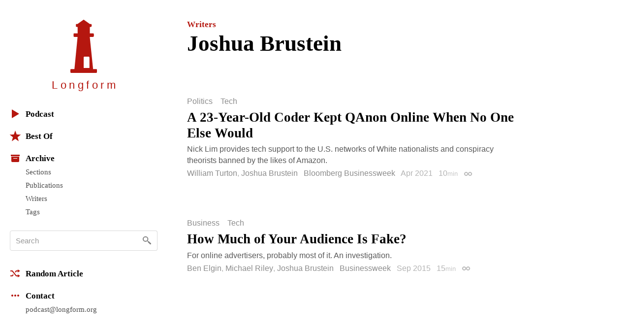

--- FILE ---
content_type: text/html; charset=utf-8
request_url: https://longform.org/archive/writers/joshua-brustein
body_size: 5868
content:
<!DOCTYPE html>
<html lang="en" class="no-js">
<head>
  <meta charset="utf-8" />
<meta http-equiv="x-ua-compatible" content="ie=edge" />
<meta name="viewport" content="width=device-width, initial-scale=1" />

<meta content="authenticity_token" name="csrf-param" />
<meta content="aLFVjAv5u/FdPOP3UtwVtq3dFsylgl6SmBldZIgp8X0=" name="csrf-token" />
<title>Joshua Brustein · Longform</title>
<meta content="Articles written by Joshua Brustein on Longform." name="description" />
<meta content="longform journalism, long-form journalism, narrative journalism, instapaper reading, longform.org, narrative non-fiction, classic journalism, magazine articles, feature stories" name="keywords" />
<link href="https://longform.org/archive/writers/joshua-brustein" rel="canonical" />
<meta content="website" property="og:type" />
<meta content="Joshua Brustein · Longform" property="og:title" />
<meta content="Articles written by Joshua Brustein on Longform." property="og:description" />
<meta content="Longform" property="og:site_name" />
<meta content="https://longform.org/archive/writers/joshua-brustein" property="og:url" />
<meta content="https://longform.org/assets/site-icons/logo-256-3b5d4724ee2d42b9112886d42e48b691.png" property="og:image" />
<meta content="520900189" property="fb:admins" />
<meta content="summary" name="twitter:card" />
<meta content="@longform" name="twitter:site" />

<script type="application/ld+json">
  {"@context":"http://schema.org","@type":"WebSite","name":"Longform","url":"https://longform.org/"}
  {"@context":"http://schema.org","@type":"Organization","name":"Longform","url":"https://longform.org/","logo":{"scheme":"https","user":null,"password":null,"host":"longform.org","port":443,"path":"/assets/site-icons/logo-256-3b5d4724ee2d42b9112886d42e48b691.png","query":null,"opaque":null,"fragment":null,"parser":{"regexp":{"SCHEME":"(?-mix:\\A[A-Za-z][A-Za-z0-9+\\-.]*\\z)","USERINFO":"(?-mix:\\A(?:%\\h\\h|[!$\u0026-.0-;=A-Z_a-z~])*\\z)","HOST":"(?-mix:\\A(?:(?\u003CIP-literal\u003E\\[(?:(?\u003CIPv6address\u003E(?:\\h{1,4}:){6}(?\u003Cls32\u003E\\h{1,4}:\\h{1,4}|(?\u003CIPv4address\u003E(?\u003Cdec-octet\u003E[1-9]\\d|1\\d{2}|2[0-4]\\d|25[0-5]|\\d)\\.\\g\u003Cdec-octet\u003E\\.\\g\u003Cdec-octet\u003E\\.\\g\u003Cdec-octet\u003E))|::(?:\\h{1,4}:){5}\\g\u003Cls32\u003E|\\h{,4}::(?:\\h{1,4}:){4}\\g\u003Cls32\u003E|(?:(?:\\h{1,4}:)?\\h{1,4})?::(?:\\h{1,4}:){3}\\g\u003Cls32\u003E|(?:(?:\\h{1,4}:){,2}\\h{1,4})?::(?:\\h{1,4}:){2}\\g\u003Cls32\u003E|(?:(?:\\h{1,4}:){,3}\\h{1,4})?::\\h{1,4}:\\g\u003Cls32\u003E|(?:(?:\\h{1,4}:){,4}\\h{1,4})?::\\g\u003Cls32\u003E|(?:(?:\\h{1,4}:){,5}\\h{1,4})?::\\h{1,4}|(?:(?:\\h{1,4}:){,6}\\h{1,4})?::)|(?\u003CIPvFuture\u003Ev\\h+\\.[!$\u0026-.0-;=A-Z_a-z~]+))\\])|\\g\u003CIPv4address\u003E|(?\u003Creg-name\u003E(?:%\\h\\h|[!$\u0026-.0-9;=A-Z_a-z~])*))\\z)","ABS_PATH":"(?-mix:\\A\\/(?:%\\h\\h|[!$\u0026-.0-;=@-Z_a-z~])*(?:\\/(?:%\\h\\h|[!$\u0026-.0-;=@-Z_a-z~])*)*\\z)","REL_PATH":"(?-mix:\\A(?:%\\h\\h|[!$\u0026-.0-;=@-Z_a-z~])+(?:\\/(?:%\\h\\h|[!$\u0026-.0-;=@-Z_a-z~])*)*\\z)","QUERY":"(?-mix:\\A(?:%\\h\\h|[!$\u0026-.0-;=@-Z_a-z~\\/?])*\\z)","FRAGMENT":"(?-mix:\\A(?:%\\h\\h|[!$\u0026-.0-;=@-Z_a-z~\\/?])*\\z)","OPAQUE":"(?-mix:\\A(?:[^\\/].*)?\\z)","PORT":"(?-mix:\\A[\\x09\\x0a\\x0c\\x0d ]*\\d*[\\x09\\x0a\\x0c\\x0d ]*\\z)"}}},"sameAs":["https://twitter.com/longform","https://facebook.com/longform","https://soundcloud.com/longform"]}
</script>


<script>(function(h){h.className = h.className.replace('no-js', 'js');})(document.documentElement);</script>
<style media="screen">svg { width: 1em; height: 1em; }</style>

<link href="https://longform.org/assets/application-6f76b3563e823d94ef7e1fd6cd5a32ef.css" media="screen" rel="stylesheet" type="text/css" />

<script async="async" src="https://longform.org/assets/loadcss-fcd92e95e92c10d811c717891e4b541b.js" type="text/javascript"></script>
<link as="style" href="https://cloud.typography.com/7608174/693248/css/fonts.css" onload="this.rel='stylesheet'" rel="preload" />
<noscript>
  <link href="https://cloud.typography.com/7608174/693248/css/fonts.css" media="screen" rel="stylesheet" type="text/css" />
</noscript>


<link rel="apple-touch-icon" sizes="60x60" href="/apple-touch-icon-60x60.png?v=2" />
<link rel="apple-touch-icon" sizes="76x76" href="/apple-touch-icon-76x76.png?v=2" />
<link rel="apple-touch-icon" sizes="120x120" href="/apple-touch-icon-120x120.png?v=2" />
<link rel="apple-touch-icon" sizes="152x152" href="/apple-touch-icon-152x152.png?v=2" />
<link rel="apple-touch-icon" sizes="180x180" href="/apple-touch-icon-180x180.png?v=2" />
<link rel="icon" type="image/png" href="/favicon-32x32.png" sizes="32x32" />
<link rel="icon" type="image/png" href="/favicon-16x16.png" sizes="16x16" />
<link rel="manifest" href="/manifest.json" />
<link rel="shortcut icon" href="/favicon.ico?v=2" />
<meta name="msapplication-TileColor" content="#b5170f" />
<meta name="msapplication-TileImage" content="/mstile-144x144.png" />
<meta name="theme-color" content="#b5170f" />


<script src="https://htlbid.com/v3/longform.org/htlbid.js"></script>
<script>
  var htlbid = htlbid || {};
  htlbid.cmd = htlbid.cmd || [];
  htlbid.cmd.push(function() {
  htlbid.setTargeting('d_code', '');
  htlbid.setTargeting('p_name', '');
  });
</script>


</head>
<body>
  <div class="contain-site center">
    <div class="layout layout--sidebar">
      <div class="sidebar js-sidebar js-expandable">
        <header class="menu">

  <div class="menu__head">
    <a href="/" class="menu__home" data-pjax>
      <div class="menu__home__logo">
        <div class="ratio ratio--longform-logo">
          <svg viewbox="0 0 144 288" preserveaspectratio="xMidYMid meet" xmlns="http://www.w3.org/2000/svg" class="ratio__container"><path d="M103 261H72v-57c0-2.216 1.802-4 4-4h23c2.198 0 4 1.784 4 4v57zm41 10c-.24-2.167-1.948-3.7-4-4h-17L105 93h18c2.24-.584 4.024-2.37 4-4V78c.024-2.38-1.76-4.166-4-4h-18V39h6c1.908-.113 3.69-1.9 4-4v-8c-.31-2.405-2.092-4.19-4-4h-6L74 1c-1.128-1.224-2.872-1.224-4 0L39 23h-5c-2.908-.19-4.69 1.595-4 4v8c-.69 2.1 1.092 3.887 4 4h5v35H21c-2.24-.166-4.024 1.62-4 4v11c-.024 1.63 1.76 3.416 4 4h18L22 267H4c-2.05.3-3.76 1.833-4 4v12c-.1 1.697.262 2.825 1 3 .777 1.517 1.855 2 3 2h136c1.145 0 2.223-.483 3-2 .738-.175 1.1-1.303 1-3v-12z" fill="#B5170F" fill-rule="evenodd"></path></svg>

        </div>
      </div>
      <h1 class="menu__home__text font-smoothing">Longfor<span class="last-letter">m</span></h1>
    </a>
    <div class="menu__buttons">
      <button class="menu__button menu__button--expand js-expandable-toggle">
        <svg viewbox="0 0 54 27" xmlns="http://www.w3.org/2000/svg"><g fill="#6E6E6E" fill-rule="evenodd"><path d="M0 4h27v3H0V4zm0 8h27v3H0v-3zm0 8h27v3H0v-3zM40.5 11.38l-8.485-8.487-2.122 2.122L38.38 13.5l-8.487 8.485 2.122 2.122L40.5 15.62l8.485 8.487 2.122-2.122L42.62 13.5l8.487-8.485-2.122-2.122L40.5 11.38z"></path></g></svg>
<span class="visuallyhidden">Menu</span>
      </button>
    </div>
  </div>

  <div class="menu__body">

    <div class="font-smoothing stack+">

      <nav>
        <ul class="nav nav--first" data-pjax>
          <li><a href="/podcast"><svg viewbox="0 0 22 22" xmlns="http://www.w3.org/2000/svg"><path d="M4.85 19.49c-.47.282-.85.065-.85-.483V2.993c0-.548.386-.76.85-.483l13.3 7.98c.47.282.464.742 0 1.02l-13.3 7.98z" fill="#B5160D" fill-rule="evenodd"></path></svg>Podcast</a></li>

          <li class="js-expandable"><a href="/lists/best-of-2021" class="js-expandable-toggle"><svg viewbox="0 0 22 22" xmlns="http://www.w3.org/2000/svg"><path d="M11 16.92l-7.053 4.788L6.32 13.52-.412 8.292l8.52-.272L11 0l2.892 8.02 8.52.272-6.733 5.228 2.37 8.188z" fill="#B5160D" fill-rule="evenodd"></path></svg>Best Of</a><ul class="nav__subnav">
    <li><a href="/lists/best-of-2021" data-skip-pjax="">2021</a></li>
    <li><a href="/lists/best-of-2020" data-skip-pjax="">2020</a></li>
    <li><a href="/lists/best-of-2019" data-skip-pjax="">2019</a></li>
    <li><a href="/lists/best-of-2018" data-skip-pjax="">2018</a></li>
    <li><a href="/lists/best-of-2017" data-skip-pjax="">2017</a></li>
    <li><a href="/lists/best-of-2016" data-skip-pjax="">2016</a></li>
    <li><a href="/lists/best-of-2015" data-skip-pjax="">2015</a></li>
    <li><a href="/lists/best-of-2014" data-skip-pjax="">2014</a></li>
    <li><a href="/lists/best-of-2013" data-skip-pjax="">2013</a></li>
    <li><a href="/lists/best-of-2012" data-skip-pjax="">2012</a></li>
</ul>
</li>

          <li><h2><svg viewbox="0 0 22 22" xmlns="http://www.w3.org/2000/svg"><path d="M3 8h16v9.008c0 1.1-.895 1.992-1.994 1.992H4.994A2 2 0 0 1 3 17.008V8zm4 3h8v1H7v-1zM2 4h18v3H2z" fill="#B5160D" fill-rule="evenodd"></path></svg>Archive</h2><ul class="nav__subnav">
  <li><a href="/sections">Sections</a></li>
  <li><a href="/archive/publications">Publications</a></li>
  <li><a href="/archive/writers">Writers</a></li>
  <li><a href="/archive/tags">Tags</a></li>
</ul>
</li>
        </ul>
      </nav>

      <div itemscope itemtype="http://schema.org/WebSite">
        <meta content="https://longform.org/" itemprop="url" />
        <form accept-charset="UTF-8" action="/search" class="js-search nav-search block" data-pjax="" enforce_utf8="false" itemprop="potentialAction" itemscope="" itemtype="http://schema.org/SearchAction" method="get"><div style="margin:0;padding:0;display:inline"><input name="utf8" type="hidden" value="&#x2713;" /></div>
          <meta content="https://longform.org/search?q={q}" itemprop="target" />
          <input class="nav-search__input js-search-input" itemprop="query-input" name="q" placeholder="Search" required="required" type="text" />
          <button class="nav-search__button no-wrap js-search-button" name="button" title="Search" type="submit">&nbsp</button>
</form>      </div>

      <nav>
        <ul class="nav" data-pjax>
          <li><a href="/random"><svg viewbox="0 0 22 22" xmlns="http://www.w3.org/2000/svg"><g fill="#B5160D" fill-rule="evenodd"><path d="M16 3l5 3-5 3V7h-2.5l-1.94 2.4-1.28-1.602L12.52 5H16V3zM5.48 17H1v-2l3.5-.004L6.44 12.6l1.28 1.602L5.48 17z"></path><path d="M16 13l5 3-5 3v-2h-3.48L4.5 7H1V5h4.48l8.02 10H16z"></path></g></svg>Random Article</a></li>

          <li><h2><svg viewbox="0 0 22 22" xmlns="http://www.w3.org/2000/svg"><path d="M5 9c1.105 0 2 .888 2 2 0 1.105-.888 2-2 2-1.105 0-2-.888-2-2 0-1.105.888-2 2-2zm4 2c0-1.105.888-2 2-2 1.105 0 2 .888 2 2 0 1.105-.888 2-2 2-1.105 0-2-.888-2-2zm6 0c0-1.105.888-2 2-2 1.105 0 2 .888 2 2 0 1.105-.888 2-2 2-1.105 0-2-.888-2-2z" fill="#B5160D" fill-rule="evenodd"></path></svg>Contact</h2><ul class="nav__subnav">
  <li><a href="mailto:podcast@longform.org">podcast@longform.org</a></li>
</ul>
</li>
        </ul>
      </nav>

    </div>

  </div>

</header>

      </div>
      <main class="content" id="main" data-pjax-container>
        
<div class=" river js-river" data-context="writer stream" data-pjax="">

  <header class="page-header"><p class="page-header__preheading"><a href="/archive/writers">Writers</a></p><h1 class="page-header__heading">Joshua Brustein</h1></header>

    <article class="post post--single js-post" data-classes="null" data-labels="politics tech" data-picture="none">
    

  <p class="post__labels">
        <a href="/sections/politics" class="post__label post__label--politics">Politics</a>
        <a href="/sections/tech" class="post__label post__label--tech">Tech</a>
  </p>



  <a href="https://www.bloomberg.com/news/features/2021-04-14/qanon-daily-stormer-far-right-have-been-kept-online-by-nick-lim-s-vanwatech" class="post__link">  <h2 class="post__title js-post-title">
      <span class="post__title__highlight">
        A 23-Year-Old Coder Kept QAnon Online When No One Else Would
      </span>
  </h2>
</a>

<div class="post__text post__body">
  <p>Nick Lim provides tech support to the U.S. networks of White nationalists and conspiracy theorists banned by the likes of Amazon.</p>

</div>



<div class="post__footer">
  <div class="media">
    <div class="media__item right">
      
    </div>
    <div class="media__body">
      <p class="post__byline">
  <span class="post__authors">
    <span class="post__author">
      <a href="/archive/writers/william-turton" class="post__author__link">William Turton</a>,
    </span>
    <span class="post__author">
      <a href="/archive/writers/joshua-brustein" class="post__author__link">Joshua Brustein</a>
    </span>
</span>

    <a href="/archive/publications/bloomberg-businessweek" class="post__publication">Bloomberg Businessweek</a>

  <span class="post__date">
  Apr 2021
</span>

    <span class="post__duration js-tooltip" title="Reading Time">
    10<span class="font-size--- opacity-75">min</span>
  </span>

  <a href="https://longform.org/posts/a-23-year-old-coder-kept-qanon-online-when-no-one-else-would" class="post__permalink js-post-permalink js-tooltip js-tooltip-focusable" title="Post Permalink">
  <span class="visuallyhidden">Permalink</span>
</a>
</p>

    </div>
  </div>
</div>

</article>  <article class="post post--single js-post" data-classes="" data-labels="business tech" data-picture="none">
    

  <p class="post__labels">
        <a href="/sections/business" class="post__label post__label--business">Business</a>
        <a href="/sections/tech" class="post__label post__label--tech">Tech</a>
  </p>



  <a href="http://www.bloomberg.com/features/2015-click-fraud/" class="post__link">  <h2 class="post__title js-post-title">
      <span class="post__title__highlight">
        How Much of Your Audience Is Fake?
      </span>
  </h2>
</a>

<div class="post__text post__body">
  <p>For online advertisers, probably most of it. An investigation.</p>

</div>



<div class="post__footer">
  <div class="media">
    <div class="media__item right">
      
    </div>
    <div class="media__body">
      <p class="post__byline">
  <span class="post__authors">
    <span class="post__author">
      <a href="/archive/writers/ben-elgin" class="post__author__link">Ben Elgin</a>,
    </span>
    <span class="post__author">
      <a href="/archive/writers/michael-riley" class="post__author__link">Michael Riley</a>,
    </span>
    <span class="post__author">
      <a href="/archive/writers/joshua-brustein" class="post__author__link">Joshua Brustein</a>
    </span>
</span>

    <a href="/archive/publications/businessweek" class="post__publication">Businessweek</a>

  <span class="post__date">
  Sep 2015
</span>

    <span class="post__duration js-tooltip" title="Reading Time">
    15<span class="font-size--- opacity-75">min</span>
  </span>

  <a href="https://longform.org/posts/how-much-of-your-audience-is-fake" class="post__permalink js-post-permalink js-tooltip js-tooltip-focusable" title="Post Permalink">
  <span class="visuallyhidden">Permalink</span>
</a>
</p>

    </div>
  </div>
</div>

</article>

  

</div>
      </main>
    </div>
  </div>
  <script src="https://longform.org/assets/application-b686e3f2bfbddc24defbdf3a86f964bd.js" type="text/javascript"></script>



<script type="text/javascript">

  var _gaq = _gaq || [];
  _gaq.push(['_setAccount', 'UA-2583130-6']);
  _gaq.push(['_trackPageview']);

  (function() {
    var ga = document.createElement('script'); ga.type = 'text/javascript'; ga.async = true;
    ga.src = ('https:' == document.location.protocol ? 'https://ssl' : 'http://www') + '.google-analytics.com/ga.js';
    var s = document.getElementsByTagName('script')[0]; s.parentNode.insertBefore(ga, s);
  })();

</script>

<script type="text/javascript">
var clicky_site_ids = clicky_site_ids || [];
clicky_site_ids.push(205295);
(function() {
  var s = document.createElement('script');
  s.type = 'text/javascript';
  s.async = true;
  s.src = '//static.getclicky.com/js';
  ( document.getElementsByTagName('head')[0] || document.getElementsByTagName('body')[0] ).appendChild( s );
})();
</script>
<noscript>
  <img alt="Clicky" width="1" height="1" class="visuallyhidden" src="//in.getclicky.com/205295ns.gif" />
</noscript>

<script type="text/javascript">
  var _qevents = _qevents || [];
  (function() {
   var elem = document.createElement('script');
   elem.src = (document.location.protocol == "https:" ? "https://secure" : "http://edge") + ".quantserve.com/quant.js";
   elem.async = true;
   elem.type = "text/javascript";
   var scpt = document.getElementsByTagName('script')[0];
   scpt.parentNode.insertBefore(elem, scpt);
  })();
  _qevents.push( { qacct:"p-b1RaU1KvBvYFc"} );
</script>
<noscript>
  <img src="http://pixel.quantserve.com/pixel/p-b1RaU1KvBvYFc.gif" height="1" width="1" alt="Quantcast" class="visuallyhidden" />
</noscript>

<script type="text/javascript" src="//static.fmpub.net/site/longform"></script>


</body></html>
